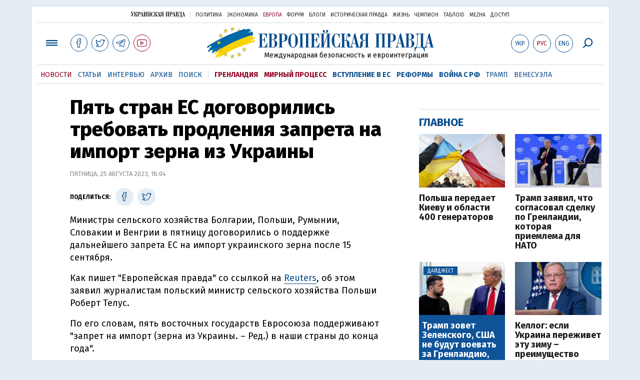

--- FILE ---
content_type: text/html; charset=utf-8
request_url: https://www.google.com/recaptcha/api2/aframe
body_size: 265
content:
<!DOCTYPE HTML><html><head><meta http-equiv="content-type" content="text/html; charset=UTF-8"></head><body><script nonce="_duOnoMrAL8rYdXDOEdO9w">/** Anti-fraud and anti-abuse applications only. See google.com/recaptcha */ try{var clients={'sodar':'https://pagead2.googlesyndication.com/pagead/sodar?'};window.addEventListener("message",function(a){try{if(a.source===window.parent){var b=JSON.parse(a.data);var c=clients[b['id']];if(c){var d=document.createElement('img');d.src=c+b['params']+'&rc='+(localStorage.getItem("rc::a")?sessionStorage.getItem("rc::b"):"");window.document.body.appendChild(d);sessionStorage.setItem("rc::e",parseInt(sessionStorage.getItem("rc::e")||0)+1);localStorage.setItem("rc::h",'1769060773983');}}}catch(b){}});window.parent.postMessage("_grecaptcha_ready", "*");}catch(b){}</script></body></html>